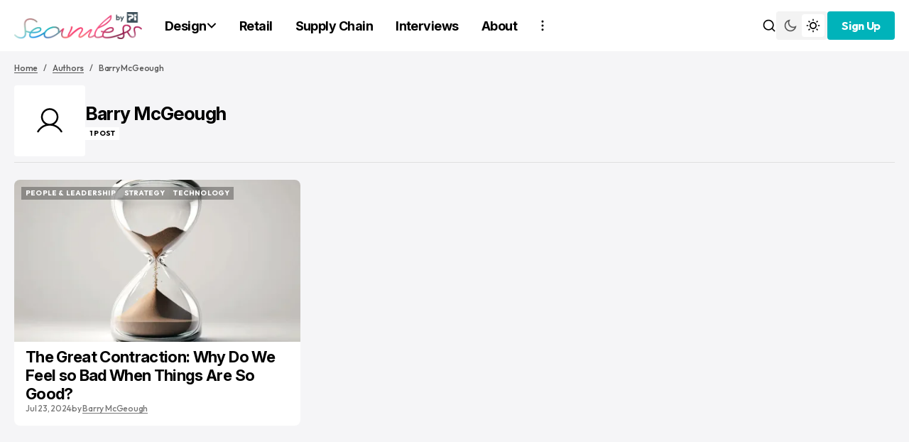

--- FILE ---
content_type: text/html; charset=utf-8
request_url: https://seamless.pi.tv/author/bmcgeough/
body_size: 10785
content:
<!DOCTYPE html>
<html lang="en" data-theme="light">

    <head>
        <meta charset="utf-8">
        <meta name="viewport" content="width=device-width, initial-scale=1.0">
        <title>Barry McGeough - Seamless</title>

            <script>
                const rootElement = document.querySelector("html[data-theme]");
                const savedTheme = localStorage.getItem('data-theme');

                if (savedTheme) {
                    rootElement.setAttribute('data-theme', savedTheme);
                } else {
                    localStorage.setItem('data-theme', rootElement.getAttribute('data-theme'));
                }
            </script>
        
        <link rel="preconnect" href="https://fonts.googleapis.com">
<link rel="preconnect" href="https://fonts.gstatic.com" crossorigin>

<link href="https://fonts.googleapis.com/css2?family=Inter:ital,opsz,wght@0,14..32,100..900;1,14..32,100..900&display=swap" rel="stylesheet">

<style>
    :root {
        --font-family-titles: var(--gh-font-heading, "Inter", sans-serif);
        --font-family-body:  var(--gh-font-body, "Inter", sans-serif);

        --font-weight-titles: 700;
        --font-weight-body: 500;

        --h1-font-size: 5.2rem;
        --h1-line-height: 120%;
        --h1-letter-spacing: -0.02em;

        --h2-font-size: 4rem;
        --h2-line-height: 120%;
        --h2-letter-spacing: -0.02em;

        --h3-font-size: 2.6rem;
        --h3-line-height: 120%;
        --h3-letter-spacing: -0.03em;
        
        --h4-font-size: 2.2rem;
        --h4-line-height: 120%;
        --h4-letter-spacing: -0.03em;

        --h5-font-size: 1.8rem;
        --h5-line-height: 120%;
        --h5-letter-spacing: -0.03em;

        --h6-font-size: 1.6rem;
        --h6-line-height: 120%;
        --h6-letter-spacing: -0.03em;

        --text-L-font-size: 1.8rem;
        --text-L-line-height: 140%;
        --text-L-letter-spacing: -0.02em;

        --text-M-font-size: 1.6rem;
        --text-M-line-height: 140%;
        --text-M-letter-spacing: -0.02em;

        --text-S-font-size: 1.4rem;
        --text-S-line-height: 140%;
        --text-S-letter-spacing: -0.02em;

        --text-XS-font-size: 1.2rem;
        --text-XS-line-height: 140%;
        --text-XS-letter-spacing: -0.02em;

        --post-numbers-font-size: 4rem;
        --post-numbers-line-height: 120%;
        --post-numbers-letter-spacing: -0.02em;
        --post-numbers-font-weight: 700;

        --post-quote-font-size: 3.6rem;
        --post-quote-line-height: 120%;
        --post-quote-letter-spacing: -0.02em;
        --post-quote-font-weight: 700;

        --post-paragraph-font-size: 2rem;
        --post-paragraph-line-height: 140%;
        --post-paragraph-letter-spacing: -0.02em;
        --post-paragraph-font-weight: 400;

        --post-body-font-size: 1.8rem;
        --post-body-line-height: 160%;
        --post-body-letter-spacing: 0;
        --post-body-font-weight: 400;

        --tier-font-size: 1rem;
        --tier-line-height: 140%;
        --tier-letter-spacing: 0.02em;
        --tier-font-weight: 700;
    }   
</style>
        <link rel="stylesheet" href="https://cdn.jsdelivr.net/npm/swiper@11/swiper-bundle.min.css"/>
        <script src="https://cdn.jsdelivr.net/npm/swiper@11/swiper-bundle.min.js"></script>

        <link rel="stylesheet" href="https://seamless.pi.tv/assets/built/main.css?v=de39b5f6cc">

        <link rel="icon" href="https://seamless.pi.tv/content/images/size/w256h256/2025/11/Seamless-Favicon-60x60.png" type="image/png">
    <link rel="canonical" href="https://seamless.pi.tv/author/bmcgeough/">
    <meta name="referrer" content="no-referrer-when-downgrade">
    
    <meta property="og:site_name" content="Seamless">
    <meta property="og:type" content="profile">
    <meta property="og:title" content="Barry McGeough - Seamless">
    <meta property="og:description" content="Exploring Fashion&#x27;s Digital Frontier">
    <meta property="og:url" content="https://seamless.pi.tv/author/bmcgeough/">
    <meta name="twitter:card" content="summary">
    <meta name="twitter:title" content="Barry McGeough - Seamless">
    <meta name="twitter:description" content="Exploring Fashion&#x27;s Digital Frontier">
    <meta name="twitter:url" content="https://seamless.pi.tv/author/bmcgeough/">
    
    <script type="application/ld+json">
{
    "@context": "https://schema.org",
    "@type": "Person",
    "sameAs": [],
    "name": "Barry McGeough",
    "url": "https://seamless.pi.tv/author/bmcgeough/",
    "mainEntityOfPage": "https://seamless.pi.tv/author/bmcgeough/"
}
    </script>

    <meta name="generator" content="Ghost 6.13">
    <link rel="alternate" type="application/rss+xml" title="Seamless" href="https://seamless.pi.tv/rss/">
    <script defer src="https://cdn.jsdelivr.net/ghost/portal@~2.56/umd/portal.min.js" data-i18n="true" data-ghost="https://seamless.pi.tv/" data-key="b662d5028b6118937f794fd100" data-api="https://seamless.ghost.io/ghost/api/content/" data-locale="en" crossorigin="anonymous"></script><style id="gh-members-styles">.gh-post-upgrade-cta-content,
.gh-post-upgrade-cta {
    display: flex;
    flex-direction: column;
    align-items: center;
    font-family: -apple-system, BlinkMacSystemFont, 'Segoe UI', Roboto, Oxygen, Ubuntu, Cantarell, 'Open Sans', 'Helvetica Neue', sans-serif;
    text-align: center;
    width: 100%;
    color: #ffffff;
    font-size: 16px;
}

.gh-post-upgrade-cta-content {
    border-radius: 8px;
    padding: 40px 4vw;
}

.gh-post-upgrade-cta h2 {
    color: #ffffff;
    font-size: 28px;
    letter-spacing: -0.2px;
    margin: 0;
    padding: 0;
}

.gh-post-upgrade-cta p {
    margin: 20px 0 0;
    padding: 0;
}

.gh-post-upgrade-cta small {
    font-size: 16px;
    letter-spacing: -0.2px;
}

.gh-post-upgrade-cta a {
    color: #ffffff;
    cursor: pointer;
    font-weight: 500;
    box-shadow: none;
    text-decoration: underline;
}

.gh-post-upgrade-cta a:hover {
    color: #ffffff;
    opacity: 0.8;
    box-shadow: none;
    text-decoration: underline;
}

.gh-post-upgrade-cta a.gh-btn {
    display: block;
    background: #ffffff;
    text-decoration: none;
    margin: 28px 0 0;
    padding: 8px 18px;
    border-radius: 4px;
    font-size: 16px;
    font-weight: 600;
}

.gh-post-upgrade-cta a.gh-btn:hover {
    opacity: 0.92;
}</style>
    <script defer src="https://cdn.jsdelivr.net/ghost/sodo-search@~1.8/umd/sodo-search.min.js" data-key="b662d5028b6118937f794fd100" data-styles="https://cdn.jsdelivr.net/ghost/sodo-search@~1.8/umd/main.css" data-sodo-search="https://seamless.ghost.io/" data-locale="en" crossorigin="anonymous"></script>
    
    <link href="https://seamless.pi.tv/webmentions/receive/" rel="webmention">
    <script defer src="/public/cards.min.js?v=de39b5f6cc"></script>
    <link rel="stylesheet" type="text/css" href="/public/cards.min.css?v=de39b5f6cc">
    <script defer src="/public/comment-counts.min.js?v=de39b5f6cc" data-ghost-comments-counts-api="https://seamless.pi.tv/members/api/comments/counts/"></script>
    <script defer src="/public/member-attribution.min.js?v=de39b5f6cc"></script>
    <script defer src="/public/ghost-stats.min.js?v=de39b5f6cc" data-stringify-payload="false" data-datasource="analytics_events" data-storage="localStorage" data-host="https://seamless.pi.tv/.ghost/analytics/api/v1/page_hit"  tb_site_uuid="7eb4bb40-748e-4f49-8e1e-c2183f8b209a" tb_post_uuid="undefined" tb_post_type="null" tb_member_uuid="undefined" tb_member_status="undefined"></script><style>:root {--ghost-accent-color: #00B3BA;}</style>
    <link rel="preconnect" href="https://fonts.googleapis.com">
<link rel="preconnect" href="https://fonts.gstatic.com" crossorigin>
<link href="https://fonts.googleapis.com/css2?family=Outfit:wght@100..900&display=swap" rel="stylesheet">
<!-- Google tag (gtag.js) -->
<script async src="https://www.googletagmanager.com/gtag/js?id=G-6PXE280T9R"></script>
<script>
  window.dataLayer = window.dataLayer || [];
  function gtag(){dataLayer.push(arguments);}
  gtag('js', new Date());

  gtag('config', 'G-6PXE280T9R');
</script>
    </head>

    <body class="author-template author-bmcgeough theme-newsroom">
        <header class="header">
    <div class="overlay"></div>
    <div class="header__box">
        <div class="header__container">
            <div class="header__wrapper">
                <button class="header-btn" data-mobile-menu="open">
                    <span class="header-btn__icon-wrapper">
                        <svg width="22" height="14" viewBox="0 0 22 14" fill="none" xmlns="http://www.w3.org/2000/svg">
<path d="M0.440063 14V12.1368H11.5599V14H0.440063ZM0.440063 7.93178V6.06826H21.5599V7.93178H0.440063ZM0.440063 1.86322V1.52588e-05H21.5599V1.86322H0.440063Z" fill="#F20000"/>
</svg>
                        <svg width="22" height="14" viewBox="0 0 22 14" fill="none" xmlns="http://www.w3.org/2000/svg">
<path d="M0.440063 14V12.1368H11.5599V14H0.440063ZM0.440063 7.93178V6.06826H21.5599V7.93178H0.440063ZM0.440063 1.86322V1.52588e-05H21.5599V1.86322H0.440063Z" fill="#F20000"/>
</svg>
                    </span>
                </button>


                        <a class="logo" href="https://seamless.pi.tv" aria-label="home page link">
        <img class="logo__img logo__img--light" src="/content/images/2025/11/Seamless-Charcoal.webp" alt="Seamless icon">
</a>                            <nav class="nav">
        <ul class="nav-list">
                    <li class="nav-submenu-item nav-submenu-item--design">
                            <a href="https://seamless.pi.tv/tag/design/" class="nav-item__link nav-submenu-item__link nav-submenu-item__link--design" aria-label="# Design Navigation link">
                                Design
                                <svg width="14" height="8" viewBox="0 0 14 8" fill="none" xmlns="http://www.w3.org/2000/svg">
<path d="M6.9999 5.1714L11.9497 0.22168L13.3639 1.63589L6.9999 7.9999L0.635986 1.63589L2.0502 0.22168L6.9999 5.1714Z" fill="#F20000"/>
</svg>
                            </a>
                        <ul class="submenu">
                            <li class="submenu__item">
                                <a class="submenu__item-link submenu__item-link--3d" href="https://seamless.pi.tv/tag/3d/" aria-label="- 3D Navigation link">3D</a>
                            </li>
                            <li class="submenu__item">
                                <a class="submenu__item-link submenu__item-link--size-fit" href="https://seamless.pi.tv/tag/fit/" aria-label="+ Size &amp; Fit Navigation link">Size &amp; Fit</a>
                            </li>
                        </ul>
                    </li>
                    <li class="nav-item">
                        <a href="https://seamless.pi.tv/tag/retail/" class="nav-item__link nav-item__link--retail" aria-label="Retail Navigation link">Retail</a>
                    </li>
                                    <li class="nav-item">
                        <a href="https://seamless.pi.tv/tag/supply-chain/" class="nav-item__link nav-item__link--supply-chain" aria-label="Supply Chain Navigation link">Supply Chain</a>
                    </li>
                                    <li class="nav-item">
                        <a href="https://seamless.pi.tv/tag/Interviews/" class="nav-item__link nav-item__link--interviews" aria-label="Interviews Navigation link">Interviews</a>
                    </li>
                                    <li class="nav-item">
                        <a href="https://seamless.pi.tv/about-us/" class="nav-item__link nav-item__link--about" aria-label="About Navigation link">About</a>
                    </li>
                        </ul>
    </nav>

                        <div class="header-subscribe">
                            <button class="header-btn" aria-haspopup="true" aria-expanded="false">
                                <span class="header-btn__icon-wrapper">
                                    <svg width="4" height="16" viewBox="0 0 4 16" fill="none" xmlns="http://www.w3.org/2000/svg">
<path d="M2 15.2692C1.5875 15.2692 1.23442 15.1223 0.94075 14.8285C0.646917 14.5348 0.5 14.1817 0.5 13.7692C0.5 13.3567 0.646917 13.0035 0.94075 12.7097C1.23442 12.416 1.5875 12.2692 2 12.2692C2.4125 12.2692 2.76558 12.416 3.05925 12.7097C3.35308 13.0035 3.5 13.3567 3.5 13.7692C3.5 14.1817 3.35308 14.5348 3.05925 14.8285C2.76558 15.1223 2.4125 15.2692 2 15.2692ZM2 9.49996C1.5875 9.49996 1.23442 9.35305 0.94075 9.05921C0.646917 8.76555 0.5 8.41246 0.5 7.99996C0.5 7.58746 0.646917 7.23438 0.94075 6.94071C1.23442 6.64688 1.5875 6.49996 2 6.49996C2.4125 6.49996 2.76558 6.64688 3.05925 6.94071C3.35308 7.23438 3.5 7.58746 3.5 7.99996C3.5 8.41246 3.35308 8.76555 3.05925 9.05921C2.76558 9.35305 2.4125 9.49996 2 9.49996ZM2 3.73071C1.5875 3.73071 1.23442 3.58388 0.94075 3.29021C0.646917 2.99638 0.5 2.64321 0.5 2.23071C0.5 1.81821 0.646917 1.46513 0.94075 1.17146C1.23442 0.87763 1.5875 0.730713 2 0.730713C2.4125 0.730713 2.76558 0.87763 3.05925 1.17146C3.35308 1.46513 3.5 1.81821 3.5 2.23071C3.5 2.64321 3.35308 2.99638 3.05925 3.29021C2.76558 3.58388 2.4125 3.73071 2 3.73071Z" fill="#F20000"/>
</svg>
                                    <svg width="4" height="16" viewBox="0 0 4 16" fill="none" xmlns="http://www.w3.org/2000/svg">
<path d="M2 15.2692C1.5875 15.2692 1.23442 15.1223 0.94075 14.8285C0.646917 14.5348 0.5 14.1817 0.5 13.7692C0.5 13.3567 0.646917 13.0035 0.94075 12.7097C1.23442 12.416 1.5875 12.2692 2 12.2692C2.4125 12.2692 2.76558 12.416 3.05925 12.7097C3.35308 13.0035 3.5 13.3567 3.5 13.7692C3.5 14.1817 3.35308 14.5348 3.05925 14.8285C2.76558 15.1223 2.4125 15.2692 2 15.2692ZM2 9.49996C1.5875 9.49996 1.23442 9.35305 0.94075 9.05921C0.646917 8.76555 0.5 8.41246 0.5 7.99996C0.5 7.58746 0.646917 7.23438 0.94075 6.94071C1.23442 6.64688 1.5875 6.49996 2 6.49996C2.4125 6.49996 2.76558 6.64688 3.05925 6.94071C3.35308 7.23438 3.5 7.58746 3.5 7.99996C3.5 8.41246 3.35308 8.76555 3.05925 9.05921C2.76558 9.35305 2.4125 9.49996 2 9.49996ZM2 3.73071C1.5875 3.73071 1.23442 3.58388 0.94075 3.29021C0.646917 2.99638 0.5 2.64321 0.5 2.23071C0.5 1.81821 0.646917 1.46513 0.94075 1.17146C1.23442 0.87763 1.5875 0.730713 2 0.730713C2.4125 0.730713 2.76558 0.87763 3.05925 1.17146C3.35308 1.46513 3.5 1.81821 3.5 2.23071C3.5 2.64321 3.35308 2.99638 3.05925 3.29021C2.76558 3.58388 2.4125 3.73071 2 3.73071Z" fill="#F20000"/>
</svg>
                                </span>
                            </button>
                            <aside data-dropdown-elem="dropdown" class="subscribe-dropdown">
    <form class="subscribe-dropdown__form" data-members-form="subscribe" data-members-autoredirect="false">
        <picture class="subscribe-dropdown__img-wrapper">
                    <img class="logo__img logo__img--light" src="/content/images/2025/11/Seamless-Charcoal.webp" alt="Seamless icon">
        </picture>
        <h2 class="subscribe-dropdown__form-title">
            Don&#x27;t Miss the Latest News
        </h2>
        <div class="subscribe-dropdown__form-input-wrapper">
            <input autocomplete="off" class="subscribe-dropdown__form-input" data-members-email type="email" name="email-input" id="subscribe-banner-email-input" placeholder="Enter your email" aria-label="Your email address" required>
                <button type="submit" aria-label="Subscribe" class="btn ">
        <span class="btn__text-wrapper">
            <span class="btn__text">Subscribe</span>
            <span class="btn__text">Subscribe</span>
        </span>
        <svg class="loader-icon" xmlns="http://www.w3.org/2000/svg" xmlns:xlink="http://www.w3.org/1999/xlink"
    style="background: none; shape-rendering: auto;" width="25px" height="25px" viewBox="0 0 100 100"
    preserveAspectRatio="xMidYMid">
    <circle cx="50" cy="50" fill="none" stroke="var(--accent-color)" stroke-width="10" r="37"
        stroke-dasharray="174.35839227423352 60.119464091411174">
        <animateTransform attributeName="transform" type="rotate" repeatCount="indefinite" dur="1s"
            values="0 50 50;360 50 50" keyTimes="0;1" />
    </circle>
</svg>    </button>
        </div>
        <p class="subscribe-dropdown__form-error" data-members-error></p>
            <div class="subscribe-dropdown__form-terms"><p dir="ltr"><span>By signing up, I agree to receive emails from Seamless, by PI Apparel.</span></p></div>
        <div class="subscribe-dropdown__form-success">
            <h4 class="subscribe-dropdown__form-success-title">
                Success! Now Check Your Email
            </h4>
            <p class="subscribe-dropdown__form-success-text">
                To complete Subscribe, click the confirmation link in your inbox. If
                it doesn’t arrive within 3 minutes, check your spam folder.
            </p>
        </div>
    </form>
    <div class="subscribe-dropdown__socials">
        <span class="subscribe-dropdown__socials-text">Follow Us</span>
        <div class="socials">
</div>    </div>
</aside>                        </div>
                    </div>


                <div class="header-btns">
    <button class="search-btn" title="Search button" aria-label="Search button" data-ghost-search>
        <svg width="20" height="20" viewBox="0 0 20 20" fill="none" xmlns="http://www.w3.org/2000/svg">
<path d="M15.0259 13.8473L18.5948 17.4163L17.4163 18.5948L13.8474 15.0258C12.5642 16.0525 10.9367 16.6667 9.16675 16.6667C5.02675 16.6667 1.66675 13.3067 1.66675 9.16667C1.66675 5.02667 5.02675 1.66667 9.16675 1.66667C13.3067 1.66667 16.6667 5.02667 16.6667 9.16667C16.6667 10.9367 16.0526 12.5641 15.0259 13.8473ZM13.354 13.229C14.373 12.1788 15.0001 10.7463 15.0001 9.16667C15.0001 5.94376 12.3897 3.33334 9.16675 3.33334C5.94383 3.33334 3.33341 5.94376 3.33341 9.16667C3.33341 12.3896 5.94383 15 9.16675 15C10.7464 15 12.1789 14.3729 13.2291 13.3539L13.354 13.229Z" fill="black"/>
</svg>
        <span class="search-btn__text">Search</span>
    </button>

        <button class="switch-theme-btn" data-switch-theme-btn aria-label="Switch theme mode toggle button">
            <span class="switch-theme-btn__btn">
                <svg class="dark-mode-icon" width="20" height="20" viewBox="0 0 20 20" fill="none" xmlns="http://www.w3.org/2000/svg">
<path d="M8.33329 5.83334C8.33329 9.05501 10.945 11.6667 14.1666 11.6667C15.7986 11.6667 17.2741 10.9964 18.3329 9.91625C18.3333 9.94417 18.3333 9.97209 18.3333 10C18.3333 14.6023 14.6023 18.3333 9.99996 18.3333C5.39758 18.3333 1.66663 14.6023 1.66663 10C1.66663 5.39763 5.39758 1.66667 9.99996 1.66667C10.0279 1.66667 10.0558 1.66667 10.0837 1.66708C9.00354 2.72582 8.33329 4.20131 8.33329 5.83334ZM3.33329 10C3.33329 13.6819 6.31806 16.6667 9.99996 16.6667C12.5485 16.6667 14.7631 15.2366 15.885 13.1351C15.3287 13.2656 14.7529 13.3333 14.1666 13.3333C10.0245 13.3333 6.66663 9.97551 6.66663 5.83334C6.66663 5.24707 6.7344 4.67123 6.86488 4.11501C4.76338 5.23686 3.33329 7.45142 3.33329 10Z" fill="#585858"/>
</svg>
            </span>
            <span class="switch-theme-btn__btn">
                <svg class="light-mode-icon" width="20" height="20" viewBox="0 0 20 20" fill="none" xmlns="http://www.w3.org/2000/svg">
<path d="M9.99992 15C7.23849 15 4.99992 12.7615 4.99992 10C4.99992 7.23862 7.23849 5.00004 9.99992 5.00004C12.7613 5.00004 14.9999 7.23862 14.9999 10C14.9999 12.7615 12.7613 15 9.99992 15ZM9.99992 13.3334C11.8408 13.3334 13.3333 11.841 13.3333 10C13.3333 8.15909 11.8408 6.66671 9.99992 6.66671C8.15897 6.66671 6.66658 8.15909 6.66658 10C6.66658 11.841 8.15897 13.3334 9.99992 13.3334ZM9.16658 0.833374H10.8333V3.33337H9.16658V0.833374ZM9.16658 16.6667H10.8333V19.1667H9.16658V16.6667ZM2.92885 4.10748L4.10736 2.92897L5.87513 4.69674L4.69662 5.87525L2.92885 4.10748ZM14.1247 15.3034L15.3033 14.1248L17.071 15.8926L15.8925 17.0711L14.1247 15.3034ZM15.8925 2.92897L17.071 4.10748L15.3033 5.87525L14.1247 4.69674L15.8925 2.92897ZM4.69662 14.1248L5.87513 15.3034L4.10736 17.0711L2.92885 15.8926L4.69662 14.1248ZM19.1666 9.16671V10.8334H16.6666V9.16671H19.1666ZM3.33325 9.16671V10.8334H0.833252V9.16671H3.33325Z" fill="black"/>
</svg>
            </span>
        </button>
    
        <div class="header-account">
                <button data-dropdown-elem="button" class="login-button" title="Sign up button" aria-label="Sign up button">
                    <span class="login-button__text-wrapper">
                        <span class="login-button__text">Sign Up</span>
                        <span class="login-button__text">Sign Up</span>
                    </span>
                </button>
                <aside data-dropdown-elem="dropdown" class="account-dropdown">
    <picture class="account-dropdown__cover-img-wrapper">
            <source srcset="
            https://static.ghost.org/v5.0.0/images/publication-cover.jpg 400w, 
            https://static.ghost.org/v5.0.0/images/publication-cover.jpg 300w" 
            sizes="200px" type="image/webp">
            <img srcset="
            https://static.ghost.org/v5.0.0/images/publication-cover.jpg 400w, 
            https://static.ghost.org/v5.0.0/images/publication-cover.jpg 300w" 
            sizes="200px"
                    src="https://static.ghost.org/v5.0.0/images/publication-cover.jpg" alt="Seamless cover image" class="account-dropdown__cover-img">
    </picture>
    <div class="account-dropdown__content">
        <span class="account-dropdown__title">Create Your Account</span>
        <p class="account-dropdown__description">Get access to exclusive features and stay updated.</p>
        <a href="/signup" class="btn" title="Sign up button" aria-label="Sign up button">
            <span class="btn__text-wrapper">
                <span class="btn__text">Sign Up</span>
                <span class="btn__text">Sign Up</span>
            </span>
        </a>
        <div class="account-dropdown__text">
            <span>Already have an account?</span>
            <a href="https://seamless.pi.tv/signin" aria-label="Log In" class="account-dropdown__link">
                <span class="account-dropdown__link-text">
                    Log In 
                </span>
            </a>
        </div>
    </div>
</aside>        </div>
</div>            </div>
        <div class="mobile-menu-container">
    <div class="mobile-menu">
        <div class="mobile-menu__header">
            <button class="header-btn" data-mobile-menu="close">
                <span class="header-btn__icon-wrapper">
                    <svg width="14" height="14" viewBox="0 0 14 14" fill="none" xmlns="http://www.w3.org/2000/svg">
<path d="M1.4 14L0 12.6L5.6 7L0 1.4L1.4 0L7 5.6L12.6 0L14 1.4L8.4 7L14 12.6L12.6 14L7 8.4L1.4 14Z" fill="#F20000"/>
</svg>
                    <svg width="14" height="14" viewBox="0 0 14 14" fill="none" xmlns="http://www.w3.org/2000/svg">
<path d="M1.4 14L0 12.6L5.6 7L0 1.4L1.4 0L7 5.6L12.6 0L14 1.4L8.4 7L14 12.6L12.6 14L7 8.4L1.4 14Z" fill="#F20000"/>
</svg>
                </span>
            </button>
            <a class="logo" href="https://seamless.pi.tv" aria-label="home page link">
        <img class="logo__img logo__img--light" src="/content/images/2025/11/Seamless-Charcoal.webp" alt="Seamless icon">
</a>            <button class="menu-switch-theme-btn" data-switch-theme-btn aria-label="Switch theme mode toggle button">
                <span class="menu-switch-theme-btn__icons">
                    <svg width="20" height="20" viewBox="0 0 20 20" fill="none" xmlns="http://www.w3.org/2000/svg">
<path d="M9.48394 1.68238C8.26313 2.82306 7.50002 4.44741 7.50002 6.24999C7.50002 9.70175 10.2983 12.5 13.75 12.5C15.5526 12.5 17.1769 11.7369 18.3176 10.5161C18.0511 14.8781 14.4291 18.3333 10 18.3333C5.39765 18.3333 1.66669 14.6023 1.66669 10C1.66669 5.57095 5.12193 1.94891 9.48394 1.68238Z" fill="black"/>
</svg>
                    <svg class="light-mode-icon" width="20" height="20" viewBox="0 0 20 20" fill="none" xmlns="http://www.w3.org/2000/svg">
<path d="M9.99992 15C7.23849 15 4.99992 12.7615 4.99992 10C4.99992 7.23862 7.23849 5.00004 9.99992 5.00004C12.7613 5.00004 14.9999 7.23862 14.9999 10C14.9999 12.7615 12.7613 15 9.99992 15ZM9.99992 13.3334C11.8408 13.3334 13.3333 11.841 13.3333 10C13.3333 8.15909 11.8408 6.66671 9.99992 6.66671C8.15897 6.66671 6.66658 8.15909 6.66658 10C6.66658 11.841 8.15897 13.3334 9.99992 13.3334ZM9.16658 0.833374H10.8333V3.33337H9.16658V0.833374ZM9.16658 16.6667H10.8333V19.1667H9.16658V16.6667ZM2.92885 4.10748L4.10736 2.92897L5.87513 4.69674L4.69662 5.87525L2.92885 4.10748ZM14.1247 15.3034L15.3033 14.1248L17.071 15.8926L15.8925 17.0711L14.1247 15.3034ZM15.8925 2.92897L17.071 4.10748L15.3033 5.87525L14.1247 4.69674L15.8925 2.92897ZM4.69662 14.1248L5.87513 15.3034L4.10736 17.0711L2.92885 15.8926L4.69662 14.1248ZM19.1666 9.16671V10.8334H16.6666V9.16671H19.1666ZM3.33325 9.16671V10.8334H0.833252V9.16671H3.33325Z" fill="black"/>
</svg>
                </span>
            </button>

            <div class="mobile-menu__login">
                    <a href="/signin" class="header-btn" title="Sign in button" aria-label="Sign in button">
                        <span class="header-btn__icon-wrapper">
                            <svg width="20" height="20" viewBox="0 0 20 20" fill="none" xmlns="http://www.w3.org/2000/svg">
<path d="M8.1206 18.1205C4.4234 17.2683 1.66675 13.9561 1.66675 10C1.66675 5.39763 5.39771 1.66667 10.0001 1.66667C14.6024 1.66667 18.3334 5.39763 18.3334 10C18.3334 13.9561 15.5767 17.2683 11.8796 18.1205L10.0001 20L8.1206 18.1205ZM5.84319 15.2139C6.60381 15.8217 7.50369 16.2679 8.495 16.4964L8.961 16.6038L10.0001 17.643L11.0392 16.6038L11.5052 16.4964C12.5622 16.2528 13.5153 15.7616 14.3064 15.0909C13.2472 14.0065 11.7688 13.3333 10.1332 13.3333C8.43658 13.3333 6.90911 14.0577 5.84319 15.2139ZM4.67976 14.0178C6.04711 12.5701 7.98463 11.6667 10.1332 11.6667C12.2034 11.6667 14.0777 12.5054 15.4347 13.8617C16.2137 12.7654 16.6667 11.4284 16.6667 10C16.6667 6.3181 13.682 3.33334 10.0001 3.33334C6.31818 3.33334 3.33341 6.3181 3.33341 10C3.33341 11.497 3.83098 12.8935 4.67976 14.0178ZM10.0001 10.8333C8.15913 10.8333 6.66675 9.34092 6.66675 7.5C6.66675 5.65905 8.15913 4.16667 10.0001 4.16667C11.841 4.16667 13.3334 5.65905 13.3334 7.5C13.3334 9.34092 11.841 10.8333 10.0001 10.8333ZM10.0001 9.16667C10.9206 9.16667 11.6667 8.4205 11.6667 7.5C11.6667 6.57953 10.9206 5.83334 10.0001 5.83334C9.07958 5.83334 8.33341 6.57953 8.33341 7.5C8.33341 8.4205 9.07958 9.16667 10.0001 9.16667Z" fill="#F20000"/>
</svg>
                            <svg width="20" height="20" viewBox="0 0 20 20" fill="none" xmlns="http://www.w3.org/2000/svg">
<path d="M8.1206 18.1205C4.4234 17.2683 1.66675 13.9561 1.66675 10C1.66675 5.39763 5.39771 1.66667 10.0001 1.66667C14.6024 1.66667 18.3334 5.39763 18.3334 10C18.3334 13.9561 15.5767 17.2683 11.8796 18.1205L10.0001 20L8.1206 18.1205ZM5.84319 15.2139C6.60381 15.8217 7.50369 16.2679 8.495 16.4964L8.961 16.6038L10.0001 17.643L11.0392 16.6038L11.5052 16.4964C12.5622 16.2528 13.5153 15.7616 14.3064 15.0909C13.2472 14.0065 11.7688 13.3333 10.1332 13.3333C8.43658 13.3333 6.90911 14.0577 5.84319 15.2139ZM4.67976 14.0178C6.04711 12.5701 7.98463 11.6667 10.1332 11.6667C12.2034 11.6667 14.0777 12.5054 15.4347 13.8617C16.2137 12.7654 16.6667 11.4284 16.6667 10C16.6667 6.3181 13.682 3.33334 10.0001 3.33334C6.31818 3.33334 3.33341 6.3181 3.33341 10C3.33341 11.497 3.83098 12.8935 4.67976 14.0178ZM10.0001 10.8333C8.15913 10.8333 6.66675 9.34092 6.66675 7.5C6.66675 5.65905 8.15913 4.16667 10.0001 4.16667C11.841 4.16667 13.3334 5.65905 13.3334 7.5C13.3334 9.34092 11.841 10.8333 10.0001 10.8333ZM10.0001 9.16667C10.9206 9.16667 11.6667 8.4205 11.6667 7.5C11.6667 6.57953 10.9206 5.83334 10.0001 5.83334C9.07958 5.83334 8.33341 6.57953 8.33341 7.5C8.33341 8.4205 9.07958 9.16667 10.0001 9.16667Z" fill="#F20000"/>
</svg>
                        </span>
                    </a>
            </div>
        </div>

        <nav class="mobile-menu__menu">
            <nav>
    <ul class="mobile-nav">
                <li class="mobile-nav-submenu-item">
                    <button class="mobile-nav-submenu-item__button" aria-label="Open submenu # Design" id="submenu-button-# Design-0">
                            <a href="https://seamless.pi.tv/tag/design/" class="mobile-nav-submenu-item__link" aria-label="# Design Navigation link">
                                Design
                            </a>
                        <svg width="14" height="8" viewBox="0 0 14 8" fill="none" xmlns="http://www.w3.org/2000/svg">
<path d="M6.9999 5.1714L11.9497 0.22168L13.3639 1.63589L6.9999 7.9999L0.635986 1.63589L2.0502 0.22168L6.9999 5.1714Z" fill="#F20000"/>
</svg>
                    </button>
                    <ul class="mobile-nav-submenu">
                        <li class="mobile-nav-submenu__item">
                            <a class="mobile-nav-submenu__item-link" href="https://seamless.pi.tv/tag/3d/" aria-label="- 3D Navigation link">3D</a>
                        </li>
                        <li class="mobile-nav-submenu__item">
                            <a class="mobile-nav-submenu__item-link" href="https://seamless.pi.tv/tag/fit/" aria-label="+ Size &amp; Fit Navigation link">Size &amp; Fit</a>
                        </li>
                    </ul>
                </li>
                <li class="mobile-nav-item">
                    <a href="https://seamless.pi.tv/tag/retail/" class="mobile-nav-item__link" aria-label="Retail Navigation link">Retail</a>
                </li>
                            <li class="mobile-nav-item">
                    <a href="https://seamless.pi.tv/tag/supply-chain/" class="mobile-nav-item__link" aria-label="Supply Chain Navigation link">Supply Chain</a>
                </li>
                            <li class="mobile-nav-item">
                    <a href="https://seamless.pi.tv/tag/Interviews/" class="mobile-nav-item__link" aria-label="Interviews Navigation link">Interviews</a>
                </li>
                            <li class="mobile-nav-item">
                    <a href="https://seamless.pi.tv/about-us/" class="mobile-nav-item__link" aria-label="About Navigation link">About</a>
                </li>
                </ul>
</nav>

        </nav>

        <div class="mobile-menu__bottom">
            <form class="mobile-menu__form" data-members-form="subscribe" data-members-autoredirect="false">
                <h2 class="mobile-menu__form-title">
                    Don&#x27;t Miss the Latest News
                </h2>
                <input autocomplete="off" class="mobile-menu__form-input" data-members-email type="email" name="email-input" id="subscribe-banner-email-input" placeholder="Enter your email" aria-label="Your email address" required>
                    <button type="submit" aria-label="Subscribe" class="btn ">
        <span class="btn__text-wrapper">
            <span class="btn__text">Subscribe</span>
            <span class="btn__text">Subscribe</span>
        </span>
        <svg class="loader-icon" xmlns="http://www.w3.org/2000/svg" xmlns:xlink="http://www.w3.org/1999/xlink"
    style="background: none; shape-rendering: auto;" width="25px" height="25px" viewBox="0 0 100 100"
    preserveAspectRatio="xMidYMid">
    <circle cx="50" cy="50" fill="none" stroke="var(--accent-color)" stroke-width="10" r="37"
        stroke-dasharray="174.35839227423352 60.119464091411174">
        <animateTransform attributeName="transform" type="rotate" repeatCount="indefinite" dur="1s"
            values="0 50 50;360 50 50" keyTimes="0;1" />
    </circle>
</svg>    </button>

                <p class="mobile-menu__form-error" data-members-error></p>
                    <div class="mobile-menu__form-terms"><p dir="ltr"><span>By signing up, I agree to receive emails from Seamless, by PI Apparel.</span></p></div>
                <div class="mobile-menu__form-success">
                    <h4 class="mobile-menu__form-success-title">
                        Success! Now Check Your Email
                    </h4>
                    <p class="mobile-menu__form-success-text">
                        To complete Subscribe, click the confirmation link in your inbox. If
                        it doesn’t arrive within 3 minutes, check your spam folder.
                    </p>
                </div>
            </form>
            <div class="mobile-menu__socials">
                <span class="mobile-menu__socials-text">Follow Us</span>
                <div class="socials">
</div>            </div>
        </div>
    </div>
    <div class="mobile-menu-overlay"></div>
</div>    </div>
</header>


        
<main class="page">
    <div class="page-container">
            <nav>
    <ul class="breadcrumbs page__breadcrumbs">
        <li class="breadcrumbs__item"><a class="breadcrumbs__link" href="https://seamless.pi.tv" aria-label="Home page link">Home</a></li>


                    <li class="breadcrumbs__item"><a href="https://seamless.pi.tv/authors" class="breadcrumbs__link" aria-label="Authors page link">Authors</a></li>
            
            <li class="breadcrumbs__item">Barry McGeough</li>

    </ul>
</nav>            <div class="author">
                <div class="author__container">
                        <div class="author__image-wrapper author__image-wrapper--no-image">
                            <svg width="44" height="44" viewBox="0 0 44 44" fill="none" xmlns="http://www.w3.org/2000/svg">
<path fill-rule="evenodd" clip-rule="evenodd" d="M12.2502 16.5C12.2502 11.1152 16.6154 6.75 22.0002 6.75C27.385 6.75 31.7502 11.1152 31.7502 16.5C31.7502 21.8848 27.385 26.25 22.0002 26.25C16.6154 26.25 12.2502 21.8848 12.2502 16.5ZM28.0346 27.1631C31.746 25.0582 34.2502 21.0715 34.2502 16.5C34.2502 9.73451 28.7657 4.25 22.0002 4.25C15.2347 4.25 9.75021 9.73451 9.75021 16.5C9.75021 21.0715 12.2544 25.0582 15.9659 27.1631C11.0403 28.7034 6.97169 32.0868 4.41832 36.4989C4.07253 37.0964 4.27658 37.8611 4.87409 38.2069C5.4716 38.5527 6.2363 38.3486 6.58209 37.7511C9.70382 32.357 15.3531 28.75 22.0002 28.75C28.6473 28.75 34.2966 32.357 37.4183 37.7511C37.7641 38.3486 38.5288 38.5527 39.1263 38.2069C39.7238 37.8611 39.9279 37.0964 39.5821 36.4989C37.0287 32.0868 32.9601 28.7034 28.0346 27.1631Z" fill="#0D0D0D"/>
</svg>
                        </div>
                    
                    <div class="author__info">

                        <h4 class="author__name">
                            Barry McGeough
                        </h4>
                        

                                    <div class="author__posts-count">
                                        1
                                        Post
                                    </div>
                    </div>
                </div>


            </div>

        <div class="author-posts">
            <div class="author-posts__grid" data-load-more-posts="disable">
                    <article class="post-card-default" role="article">
    <div class="post-card-default__img-link-wrapper">
        
            <div class="post-tags">

            <a class="post-tag post-tag--people-leadership" href="/tag/people-leadership/" aria-label="People &amp; Leadership tag">
                <span class="post-tag__name-wrapper">
                    <span class="post-tag__name">People &amp; Leadership</span>
                    <span class="post-tag__name">People &amp; Leadership</span>
                </span>
            </a>


            <a class="post-tag post-tag--strategy" href="/tag/strategy/" aria-label="Strategy tag">
                <span class="post-tag__name-wrapper">
                    <span class="post-tag__name">Strategy</span>
                    <span class="post-tag__name">Strategy</span>
                </span>
            </a>


            <a class="post-tag post-tag--technology" href="/tag/technology/" aria-label="Technology tag">
                <span class="post-tag__name-wrapper">
                    <span class="post-tag__name">Technology</span>
                    <span class="post-tag__name">Technology</span>
                </span>
            </a>

            </div>
            <a class="post-card-default__img-link" href="/the-great-contraction-why-do-we-feel-so-bad-when-things-are-so-good/" aria-label="Post image link">
                <picture class="post-card-default__img-wrapper">
                    <source 
                        srcset="/content/images/size/w1200/format/webp/2025/08/shutterstock_2266415457-2mb-1.webp 1200w, 
                        /content/images/size/w960/format/webp/2025/08/shutterstock_2266415457-2mb-1.webp 960w, 
                        /content/images/size/w720/format/webp/2025/08/shutterstock_2266415457-2mb-1.webp 720w,
                        /content/images/size/w480/format/webp/2025/08/shutterstock_2266415457-2mb-1.webp 480w"
                        sizes="(max-width: 650px) 91vw, (max-width: 1000px) 46vw, (max-width: 1240px) 33vw, 403px"
                        type="image/webp">
                        <img 
                        srcset="
                        /content/images/size/w1200/2025/08/shutterstock_2266415457-2mb-1.webp 1200w, 
                        /content/images/size/w960/2025/08/shutterstock_2266415457-2mb-1.webp 960w, 
                        /content/images/size/w720/2025/08/shutterstock_2266415457-2mb-1.webp 720w,
                        /content/images/size/w480/2025/08/shutterstock_2266415457-2mb-1.webp 480w"
                        sizes="(max-width: 650px) 91vw, (max-width: 1000px) 46vw, (max-width: 1240px) 33vw, 403px"
                        src="/content/images/size/w1200/2025/08/shutterstock_2266415457-2mb-1.webp"
                        loading="lazy"
                    alt="The Great Contraction: Why Do We Feel so Bad When Things Are So Good? Post feature image"
                    class="post-card-default__img">
                </picture>
            </a>
    </div>

    <div class="post-card-default__content">
        <h3 class="post-card-default__heading">
            <a class="post-card-default__heading-link" aria-label="Post title link" href="/the-great-contraction-why-do-we-feel-so-bad-when-things-are-so-good/">The Great Contraction: Why Do We Feel so Bad When Things Are So Good?</a>
        </h3>

        <div class="post-card-default__meta">
            

            <time class="post-card-default__date" datetime="2024-07-23">
                Jul 23, 2024
            </time> 

                        <div class="post-card-author">
                            <div class="post-card-author__name-wrapper">
                                <span class="post-card-author__name-prefix post-card-author__name-prefix--default-post">by</span>  
                                <a href="/author/bmcgeough/" class="post-card-author__name post-card-author__name--default-post" aria-label="Link to page author Barry McGeough">
                                    Barry McGeough
                                </a>
                            </div>
                        </div>

            <script
    data-ghost-comment-count="689b68e6eed0d400016f4a60"
    data-ghost-comment-count-empty=""
    data-ghost-comment-count-singular=""
    data-ghost-comment-count-plural=""
    data-ghost-comment-count-tag="span"
    data-ghost-comment-count-class-name="post-comment-count"
    data-ghost-comment-count-autowrap="true"
>
</script>
        </div>
    </div>

</article>            </div>
        </div>
    </div> 
</main>

        <footer class="footer">
   <div class="footer__container">
      <div class="footer__meta">
         <a class="logo" href="https://seamless.pi.tv" aria-label="home page link">
        <img class="logo__img logo__img--light" src="/content/images/2025/11/Seamless-Charcoal.webp" alt="Seamless icon">
</a>         <span class="footer-copyright">Copyright ©            
            2026
            Seamless. Published with 
            <a class="footer-copyright__link" href="https://ghost.org" target="_blank" rel="noopener" aria-label="Ghost CMS official website link">Ghost</a>
            and
            <a class="footer-copyright__link" href="https://seamless.pi.tv" aria-label="Seamless">Seamless</a>.
         </span>
         <div class="socials">
</div>      </div>

      <nav class="footer-nav">
                         <ul class="footer-nav-list">
                    <li class="footer-nav-item">
                            <a href="https://seamless.pi.tv/tag/design/" class="footer-nav-item__link" aria-label="# Design Navigation link">
                                Design
                            </a>
                        <li class="footer-subnav-item">
                            <a class="footer-subnav-item__link" href="https://seamless.pi.tv/tag/3d/" aria-label="- 3D Navigation link">3D</a>
                        </li>
                        <li class="footer-subnav-item">
                            <a class="footer-subnav-item__link" href="https://seamless.pi.tv/tag/fit/" aria-label="+ Size &amp; Fit Navigation link">Size &amp; Fit</a>
                        </li>
                    </li>
                </ul>
                
                     <ul class="footer-nav-list">
                        <li class="footer-nav-item">
                            <a href="https://seamless.pi.tv/tag/retail/" class="footer-nav-item__link" aria-label="Retail Navigation link">Retail</a>
                        </li>
                                            <li class="footer-nav-item">
                            <a href="https://seamless.pi.tv/tag/supply-chain/" class="footer-nav-item__link" aria-label="Supply Chain Navigation link">Supply Chain</a>
                        </li>
                                            <li class="footer-nav-item">
                            <a href="https://seamless.pi.tv/tag/Interviews/" class="footer-nav-item__link" aria-label="Interviews Navigation link">Interviews</a>
                        </li>
                                            <li class="footer-nav-item">
                            <a href="https://seamless.pi.tv/about-us/" class="footer-nav-item__link" aria-label="About Navigation link">About</a>
                        </li>
                    
                             <li class="footer-nav-item">
                        <a href="#/portal/" class="footer-nav-item__link" aria-label="Sign up Navigation link">Sign up</a>
                    </li>
                    <li class="footer-nav-item">
                        <a href="https://seamless.pi.tv/categories/" class="footer-nav-item__link" aria-label="Categories Navigation link">Categories</a>
                    </li>
                    <li class="footer-nav-item">
                        <a href="https://seamless.pi.tv/contribute-to-seamless/" class="footer-nav-item__link" aria-label="Contribute Navigation link">Contribute</a>
                    </li>
        </ul>

      </nav>

      <form class="footer-form" data-members-form="subscribe" data-members-autoredirect="false">
            <h2 class="footer-form__title">
               Don&#x27;t Miss the Latest News
            </h2>
            <div class="footer-form__input-wrapper">
               <input autocomplete="off" class="footer-form__input" data-members-email type="email" name="email-input" id="subscribe-banner-email-input" placeholder="Enter your email" aria-label="Your email address" required>
                   <button type="submit" aria-label="Subscribe" class="btn ">
        <span class="btn__text-wrapper">
            <span class="btn__text">Subscribe</span>
            <span class="btn__text">Subscribe</span>
        </span>
        <svg class="loader-icon" xmlns="http://www.w3.org/2000/svg" xmlns:xlink="http://www.w3.org/1999/xlink"
    style="background: none; shape-rendering: auto;" width="25px" height="25px" viewBox="0 0 100 100"
    preserveAspectRatio="xMidYMid">
    <circle cx="50" cy="50" fill="none" stroke="var(--accent-color)" stroke-width="10" r="37"
        stroke-dasharray="174.35839227423352 60.119464091411174">
        <animateTransform attributeName="transform" type="rotate" repeatCount="indefinite" dur="1s"
            values="0 50 50;360 50 50" keyTimes="0;1" />
    </circle>
</svg>    </button>
            </div>

            <p class="footer-form__error" data-members-error></p>
               <div class="footer-form__terms"><p dir="ltr"><span>By signing up, I agree to receive emails from Seamless, by PI Apparel.</span></p></div>
            <div class="footer-form__success">
               <h4 class="footer-form__success-title">
                  Success! Now Check Your Email
               </h4>
               <p class="footer-form__success-text">
                  To complete Subscribe, click the confirmation link in your inbox. If
                  it doesn’t arrive within 3 minutes, check your spam folder.
               </p>
            </div>
      </form>
   </div>
</footer>


        <script>
    const sliders = document.querySelectorAll('.swiper')

    function clearProgress(elements){
        elements.forEach(element => {
            element.style.setProperty('--progress', '0');
        })
    }

    sliders.forEach(slider => {
        new Swiper(slider, {
            direction: 'horizontal',
            loop: true,
            slidesPerView: 1,
            speed: 800,
            autoplay: {
                delay: 3000
            },
            allowTouchMove: true,
            watchOverflow: true,
            pagination: {
                el: '.swiper-pagination',
            },
            navigation: {
            nextEl: `.swiper-button-next`,
            prevEl: `.swiper-button-prev`
            },
            on: {
                autoplayTimeLeft(event, timeLeft, progress) {
                    const activeBullet = event.pagination.bullets[event.realIndex];
                    const updateProgress = (100 - progress * 100) * 1.4;

                    clearProgress(event.pagination.bullets)
                    activeBullet.style.setProperty('--progress', `${updateProgress}%`);
                },
                navigationNext(event){
                    clearProgress(event.pagination.bullets)
                },
                navigationPrev(event){
                    clearProgress(event.pagination.bullets)
                }
            }
        })
    })
</script>
        <script src="https://seamless.pi.tv/assets/built/main.js?v=de39b5f6cc" defer></script>

        <script>
  const socials = document.querySelectorAll(".socials");
  const instagramLink = "https://www.instagram.com/pi_apparel/";

  const checkSocialLinkPosition = (social) => {
      if (social.closest('.header-subscribe')) return ' social-link--gray-bg'
      if (social.closest('.mobile-menu')) return ' social-link--white-bg'
      if (social.closest('.footer')) return ' social-link--gray-bg'
  }

  socials.forEach(social => {
    social.insertAdjacentHTML("beforeend", 
    `<a class="social-link social-link--instagram${checkSocialLinkPosition(social)}" href="${instagramLink}" target="_blank" rel="noopener noreferrer" aria-label="instagram">
      <svg width="20" height="21" viewBox="0 0 20 21" fill="none" xmlns="http://www.w3.org/2000/svg">
        <path d="M10 7.16796C8.34261 7.16796 6.99999 8.51106 6.99999 10.168C6.99999 11.8253 8.34311 13.168 10 13.168C11.6573 13.168 13 11.8249 13 10.168C13 8.51066 11.6569 7.16796 10 7.16796ZM10 5.16796C12.7604 5.16796 15 7.40506 15 10.168C15 12.9285 12.7629 15.168 10 15.168C7.23952 15.168 5 12.9309 5 10.168C5 7.40749 7.23709 5.16796 10 5.16796ZM16.5 4.91711C16.5 5.60722 15.9392 6.16713 15.25 6.16713C14.5599 6.16713 14 5.60636 14 4.91711C14 4.22786 14.5607 3.66797 15.25 3.66797C15.9383 3.6671 16.5 4.22786 16.5 4.91711ZM10 2.16797C7.52551 2.16797 7.12219 2.17452 5.97128 2.22577C5.18717 2.26258 4.66155 2.36804 4.17318 2.55764C3.73918 2.72596 3.42611 2.92695 3.09254 3.26052C2.75769 3.59537 2.55706 3.9076 2.38942 4.34179C2.19938 4.83128 2.09395 5.35607 2.0578 6.13911C2.00605 7.24316 2 7.62901 2 10.168C2 12.6425 2.00655 13.0458 2.05779 14.1966C2.09462 14.9804 2.20022 15.5068 2.38936 15.994C2.55812 16.4286 2.75952 16.7424 3.09148 17.0744C3.42765 17.4101 3.74081 17.6114 4.17089 17.7774C4.66521 17.9685 5.1905 18.0741 5.97113 18.1102C7.07519 18.1619 7.46104 18.168 10 18.168C12.4745 18.168 12.8778 18.1614 14.0286 18.1102C14.8107 18.0735 15.3375 17.9676 15.826 17.7786C16.2594 17.6103 16.5742 17.4082 16.9064 17.0765C17.2426 16.7398 17.4435 16.4274 17.6097 15.9963C17.8003 15.5038 17.9061 14.9778 17.9422 14.1969C17.9939 13.0928 18 12.7069 18 10.168C18 7.69348 17.9934 7.29017 17.9422 6.13933C17.9054 5.35702 17.7995 4.82945 17.6103 4.34115C17.4424 3.90835 17.2407 3.59432 16.9074 3.26052C16.572 2.92512 16.2606 2.7249 15.8261 2.55739C15.337 2.36751 14.8114 2.26193 14.0288 2.22578C12.9248 2.17402 12.5389 2.16797 10 2.16797ZM10 0.167969C12.7166 0.167969 13.0558 0.177969 14.1225 0.227969C15.1866 0.277139 15.9125 0.445469 16.55 0.692968C17.2091 0.947138 17.7658 1.29047 18.3216 1.8463C18.8766 2.40214 19.22 2.96047 19.475 3.61797C19.7216 4.25463 19.89 4.98129 19.94 6.04546C19.9875 7.11213 20 7.45129 20 10.168C20 12.8847 19.99 13.2238 19.94 14.2905C19.8908 15.3547 19.7216 16.0805 19.475 16.718C19.2208 17.3772 18.8766 17.9338 18.3216 18.4897C17.7658 19.0446 17.2066 19.388 16.55 19.643C15.9125 19.8897 15.1866 20.058 14.1225 20.108C13.0558 20.1555 12.7166 20.1679 10 20.1679C7.28332 20.1679 6.94415 20.1579 5.87749 20.108C4.81333 20.0588 4.08833 19.8897 3.45 19.643C2.79166 19.3888 2.23416 19.0446 1.67833 18.4897C1.1225 17.9338 0.779999 17.3747 0.525 16.718C0.2775 16.0805 0.11 15.3547 0.0600001 14.2905C0.0125002 13.2238 0 12.8847 0 10.168C0 7.45129 0.0100002 7.11213 0.0600001 6.04546C0.10916 4.98046 0.2775 4.25546 0.525 3.61797C0.779159 2.95964 1.1225 2.40214 1.67833 1.8463C2.23416 1.29047 2.7925 0.947968 3.45 0.692968C4.0875 0.445469 4.8125 0.277969 5.87749 0.227969C6.94415 0.180469 7.28332 0.167969 10 0.167969Z" fill="black"/>
      </svg>
    </a>`);
    })
</script>

<style>
    :root{
      --font-family-body:  "Outfit", sans-serif;
    }
    html, body, p {
      font-family: "Outfit", sans-serif;
    }
    h1, h2, h3 {
      font-family: "Inter", sans-serif;
    }
</style>
    </body>
</html>
